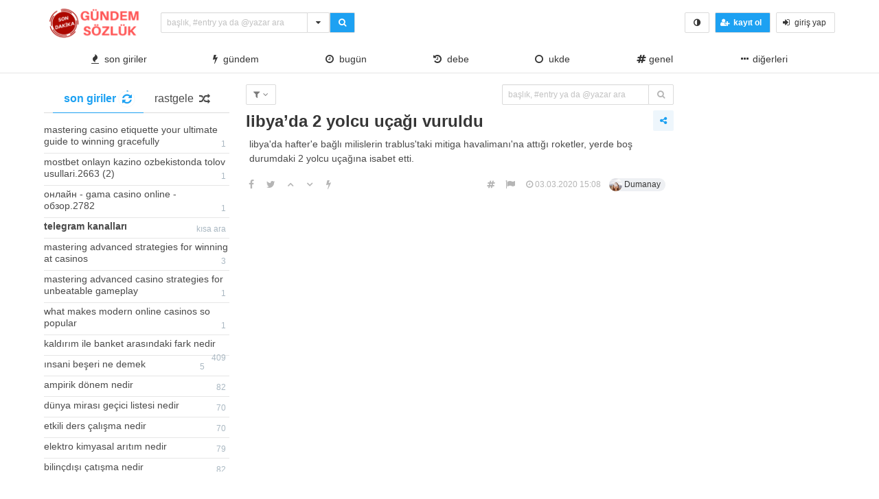

--- FILE ---
content_type: text/html; charset=UTF-8
request_url: https://gundemsozluk.com/libyada-2-yolcu-ucagi-vuruldu/
body_size: 10058
content:
<!DOCTYPE html>
<html lang="tr" class="html-has-fixed">
<head>
  <meta charset="UTF-8">
  <link rel="pingback" href="https://gundemsozluk.com/xmlrpc.php">
  <meta name="viewport" content="width=device-width, initial-scale=1" />
  <link rel="profile" href="https://gmpg.org/xfn/11" />
    <title>libya&#8217;da 2 yolcu uçağı vuruldu &#8211; Gündem Sözlük</title>
<meta name='robots' content='max-image-preview:large' />
<link rel='dns-prefetch' href='//s.w.org' />
<link rel="alternate" type="application/rss+xml" title="Gündem Sözlük &raquo; libya&#8217;da 2 yolcu uçağı vuruldu yorum beslemesi" href="https://gundemsozluk.com/libyada-2-yolcu-ucagi-vuruldu/feed/" />
<link rel='stylesheet' id='wp-block-library-css'  href='https://gundemsozluk.com/wp-includes/css/dist/block-library/style.min.css?ver=5.8.12' type='text/css' media='all' />
<link rel='stylesheet' id='bulma-css'  href='https://gundemsozluk.com/wp-content/themes/hypeinbeunsozluk/bulma.min.css?ver=5.8.12' type='text/css' media='all' />
<link rel='stylesheet' id='anacss-css'  href='https://gundemsozluk.com/wp-content/themes/hypeinbeunsozluk/style.css?ver=5.8.12' type='text/css' media='all' />
<link rel='stylesheet' id='tailwritercss-css'  href='https://gundemsozluk.com/wp-content/themes/hypeinbeunsozluk/ekler/css/tail.writer-white.min.css?ver=5.8.12' type='text/css' media='all' />
<link rel='stylesheet' id='selectize-css'  href='https://gundemsozluk.com/wp-content/themes/hypeinbeunsozluk/ekler/css/slimselect.min.css?ver=5.8.12' type='text/css' media='all' />
<link rel='stylesheet' id='semantic-label5-css'  href='https://gundemsozluk.com/wp-content/themes/hypeinbeunsozluk/ekler/css/lightbox.min.css?ver=5.8.12' type='text/css' media='all' />
<link rel='stylesheet' id='semantic-label6-css'  href='https://gundemsozluk.com/wp-content/themes/hypeinbeunsozluk/ekler/css/hype_pm.css?ver=5.8.12' type='text/css' media='all' />
<link rel='stylesheet' id='iziToasto-css'  href='https://gundemsozluk.com/wp-content/themes/hypeinbeunsozluk/ekler/css/iziToast.min.css?ver=5.8.12' type='text/css' media='all' />
<link rel='stylesheet' id='ikonlar-css'  href='https://gundemsozluk.com/wp-content/themes/hypeinbeunsozluk/ekler/css/font-awesome/css/font-awesome.min.css?ver=5.8.12' type='text/css' media='all' />
<link rel="https://api.w.org/" href="https://gundemsozluk.com/wp-json/" /><link rel="alternate" type="application/json" href="https://gundemsozluk.com/wp-json/wp/v2/posts/823" /><link rel="EditURI" type="application/rsd+xml" title="RSD" href="https://gundemsozluk.com/xmlrpc.php?rsd" />
<link rel="wlwmanifest" type="application/wlwmanifest+xml" href="https://gundemsozluk.com/wp-includes/wlwmanifest.xml" /> 
<meta name="generator" content="WordPress 5.8.12" />
<link rel="canonical" href="https://gundemsozluk.com/libyada-2-yolcu-ucagi-vuruldu/" />
<link rel='shortlink' href='https://gundemsozluk.com/?p=823' />
<link rel="alternate" type="application/json+oembed" href="https://gundemsozluk.com/wp-json/oembed/1.0/embed?url=https%3A%2F%2Fgundemsozluk.com%2Flibyada-2-yolcu-ucagi-vuruldu%2F" />
<link rel="alternate" type="text/xml+oembed" href="https://gundemsozluk.com/wp-json/oembed/1.0/embed?url=https%3A%2F%2Fgundemsozluk.com%2Flibyada-2-yolcu-ucagi-vuruldu%2F&#038;format=xml" />
<link rel="icon" href="https://gundemsozluk.com/wp-content/uploads/2020/02/gundemsozlukicon-150x150.png" sizes="32x32" />
<link rel="icon" href="https://gundemsozluk.com/wp-content/uploads/2020/02/gundemsozlukicon.png" sizes="192x192" />
<link rel="apple-touch-icon" href="https://gundemsozluk.com/wp-content/uploads/2020/02/gundemsozlukicon.png" />
<meta name="msapplication-TileImage" content="https://gundemsozluk.com/wp-content/uploads/2020/02/gundemsozlukicon.png" />
</head>
<body data-rsssl=1 class="is-lowercase is-size-8">
  <header id="top-header">
<nav class="navbar is-fixed-top-desktop has-border-bottom is-nav-wrapped" role="navigation" aria-label="main navigation">
  <div class="pl-6 is-hidden-touch">
  </div>
  <div class="navbar-brand">
      <a href="https://gundemsozluk.com/" class="navbar-item navbar-start--centered" rel="home"><img height="50" width="150" width="150" height="50" src="https://gundemsozluk.com/wp-content/uploads/2020/10/cropped-gumdemslogo-1.png" class="custom-logo" alt="Gündem Sözlük" /></a>  </div>
  <div class="navbar-start">
    <div class="navbar-item">
      <form data-swup-form role="search" action="https://gundemsozluk.com">
        <div class="field has-addons">
          <div class="control is-expanded">
            <div class="dropdown is-block">
            <div class="dropdown-trigger">
            <input aria-haspopup="true" aria-controls="dropdown-menu-fetch" id="keyword" onkeyup="fetch()" class="input is-small mr-6 is-search-bar" name="s" autocomplete="off" type="text" placeholder="başlık, #entry ya da @yazar ara" required>
            </div>
            <div class="dropdown-menu" id="dropdown-menu-fetch" role="menu">
              <div class="dropdown-content" id="datafetch">
              </div>
            </div>
            </div>
          </div>
          <div class="buttons has-addons">
            <div class="dropdown is-right is-hoverable">
              <div class="dropdown-trigger">
          <div class="button is-small" aria-haspopup="true" aria-controls="dropdown-menu-header">
         <i class="fa fa-caret-down" aria-hidden="true"></i>
       </div>
</div>
<div class="dropdown-menu" id="dropdown-menu-header" role="menu">
  <div class="dropdown-content">
    <div class="dropdown-item">
      <div class="control has-icons-left">
        <input class="input is-small mr-6" autocomplete="off" name="aranan_kelime" id="textturu_1" placeholder="aranılan kelime" type="text">
        <span class="icon is-small is-left">
          <i class="fa fa-pencil"></i>
        </span>
      </div>
    </div>
    <div class="dropdown-item">
      <div class="control has-icons-left">
        <input name="yazar_adi" id="textturu" autocomplete="off" placeholder="bir yazar adı" type="text" class="input is-small mr-6">
        <span class="icon is-small is-left">
          <i class="fa fa-user"></i>
        </span>
      </div>
    </div>
<div class="dropdown-item">
  <input name="tarih_1" data-date="" data-date-format="YYYY DD MM" type="date" id="zaman_araligi_1" class="input is-small mr-6">
    </div>
    <div class="dropdown-item has-text-centered is-size-7">
      <i>ile aşağıdaki tarih arasında</i>
      </div>
    <div class="dropdown-item">
      <input name="tarih_2" data-date="" data-date-format="YYYY DD MM" type="date" id="zaman_araligi_2" class="input is-small mr-6">
        </div>
<div class="dropdown-item">
          <div class="control has-icons-left">
            <div class="select is-small is-fullwidth">
              <select name="adv_siralama" id="siralama">
                <option value="alfa">alfabetik</option>
                <option value="yeniden_eskiye">yeniden eskiye</option>
                <option value="eskiden_yeniye">eskiden yeniye</option>
              </select>
              <span class="icon is-small is-left">
  <i class="fa fa-globe"></i>
</span>
            </div>
          </div>
</div>
<div class="dropdown-item">
<div onclick="detayli_arama()" class="button is-small is-bg-blue	has-text-white is-fullwidth">
  <strong>detaylı arama</strong>
</div>
</div>
     </div>
   </div>
</div>
       <button class="button is-bg-blue has-text-white is-small">
         <i class="fa fa-search" aria-hidden="true"></i>
       </button>
          </div>
        </div>
      </form>
    </div>
  </div>
  <div class="navbar-end">
    <div class="navbar-item">
      <div class="buttons is-centered">
        <button class="button is-small is-danger is-outlined is-hidden-desktop" onclick="togglesidebar(this)">
          <i class="fa fa-bolt" aria-hidden="true"></i>
        </button>
          <button class="button is-small" onclick="checkCookie()">
            <i class="fa fa-adjust" aria-hidden="true"></i>
          </button>
                    <button onclick="kayit_formu(this, 'register')" class="button is-small is-bg-blue	has-text-white">
            <span class="icon">
              <i class="fa fa-user-plus" aria-hidden="true"></i>
            </span>
            <strong>kayıt ol</strong>
          </button>
          <button onclick="kayit_formu(this, 'login')" class="button is-small">
            <span class="icon">
              <i class="fa fa-sign-in" aria-hidden="true"></i>
            </span>
            <span>giriş yap</span>
          </button>
              </div>
    </div>
  </div>
  <div class="pr-6 is-hidden-touch">
  </div>
  <div class="level is-hidden-touch has-fullwidth" role="navigation" aria-label="main navigation">
    <div class="pl-6 is-hidden-touch">
    </div>
        <div class="navbar-item"><a class="has-text-dark" onclick="gundemclick()" href="javascript:void(0)"><i class="fa fa-fire" aria-hidden="true"></i>&nbsp; son giriler</a></div>
    <div class="navbar-item"><a class="has-text-dark" onclick="realgundemclick()" href="javascript:void(0)"><i class="fa fa-bolt" aria-hidden="true"></i>&nbsp; gündem</a></div>
    <div class="navbar-item"><a class="has-text-dark" onclick="bugunclick()" href="javascript:void(0)"><i class="fa fa-clock-o" aria-hidden="true"></i>&nbsp; bugün</a></div>
            <div class="navbar-item"><a class="has-text-dark" onclick="debeclick()" href="javascript:void(0)"><i class="fa fa-history" aria-hidden="true"></i>&nbsp; debe</a></div>
            <div class="navbar-item"><a class="has-text-dark" onclick="ukde_sol_load_click()" href="javascript:void(0)"><i class="fa fa-circle-o" aria-hidden="true"></i>&nbsp; ukde</a></div>
        <div class='navbar-item'><a class='has-text-dark' onclick='katloadF(this)'
         data-category-id='1' data-category-name='Genel' href='javascript:void(0)'><i class="fa fa-hashtag" aria-hidden="true"></i>
        Genel</a></div><div class="dropdown is-hoverable is-right">
        <div class="dropdown-trigger is-flex">
        <div class="navbar-item" onclick="diger_acc_load()" aria-haspopup="true" aria-controls="dropdown-menu">
        <a class="has-text-dark">
        <span class="icon">
    <i class="fa fa-ellipsis-h" aria-hidden="true"></i>
    </span>
      diğerleri</a>
    </div></div>
    <div class="dropdown-menu" id="dropdown-menu" role="menu">
  <div class="dropdown-content"><a class='dropdown-item has-text-dark' onclick='katloadF(this)' data-category-id='3' data-category-name='Sinema' href='javascript:void(0)'><i class="fa fa-hashtag" aria-hidden="true"></i>
					 Sinema</a><a class='dropdown-item has-text-dark' onclick='katloadF(this)' data-category-id='7' data-category-name='Sıcak Fırsatlar' href='javascript:void(0)'><i class="fa fa-hashtag" aria-hidden="true"></i>
					 Sıcak Fırsatlar</a><a class='dropdown-item has-text-dark' onclick='katloadF(this)' data-category-id='8' data-category-name='Haber' href='javascript:void(0)'><i class="fa fa-hashtag" aria-hidden="true"></i>
					 Haber</a><a class='dropdown-item has-text-dark' onclick='katloadF(this)' data-category-id='9' data-category-name='Sağlık' href='javascript:void(0)'><i class="fa fa-hashtag" aria-hidden="true"></i>
					 Sağlık</a><a class='dropdown-item has-text-dark' onclick='katloadF(this)' data-category-id='10' data-category-name='Teknoloji' href='javascript:void(0)'><i class="fa fa-hashtag" aria-hidden="true"></i>
					 Teknoloji</a><a class='dropdown-item has-text-dark' onclick='katloadF(this)' data-category-id='12' data-category-name='Ekonomi' href='javascript:void(0)'><i class="fa fa-hashtag" aria-hidden="true"></i>
					 Ekonomi</a><a class='dropdown-item has-text-dark' onclick='katloadF(this)' data-category-id='13' data-category-name='Spor' href='javascript:void(0)'><i class="fa fa-hashtag" aria-hidden="true"></i>
					 Spor</a><a class='dropdown-item has-text-dark' onclick='katloadF(this)' data-category-id='15' data-category-name='Siyaset' href='javascript:void(0)'><i class="fa fa-hashtag" aria-hidden="true"></i>
					 Siyaset</a><a class='dropdown-item has-text-dark' onclick='katloadF(this)' data-category-id='16' data-category-name='dunya' href='javascript:void(0)'><i class="fa fa-hashtag" aria-hidden="true"></i>
					 dunya</a><a class='dropdown-item has-text-dark' onclick='katloadF(this)' data-category-id='29' data-category-name='Eğitim' href='javascript:void(0)'><i class="fa fa-hashtag" aria-hidden="true"></i>
					 Eğitim</a><a class='dropdown-item has-text-dark' onclick='katloadF(this)' data-category-id='1037' data-category-name='1' href='javascript:void(0)'><i class="fa fa-hashtag" aria-hidden="true"></i>
					 1</a><a class='dropdown-item has-text-dark' onclick='katloadF(this)' data-category-id='1038' data-category-name='Sex' href='javascript:void(0)'><i class="fa fa-hashtag" aria-hidden="true"></i>
					 Sex</a><a class='dropdown-item has-text-dark' onclick='katloadF(this)' data-category-id='1039' data-category-name='Uncategorized' href='javascript:void(0)'><i class="fa fa-hashtag" aria-hidden="true"></i>
					 Uncategorized</a><a class='dropdown-item has-text-dark' onclick='katloadF(this)' data-category-id='1040' data-category-name='10' href='javascript:void(0)'><i class="fa fa-hashtag" aria-hidden="true"></i>
					 10</a><a class='dropdown-item has-text-dark' onclick='katloadF(this)' data-category-id='1041' data-category-name='a16z generative ai' href='javascript:void(0)'><i class="fa fa-hashtag" aria-hidden="true"></i>
					 a16z generative ai</a><a class='dropdown-item has-text-dark' onclick='katloadF(this)' data-category-id='1042' data-category-name='11' href='javascript:void(0)'><i class="fa fa-hashtag" aria-hidden="true"></i>
					 11</a><a class='dropdown-item has-text-dark' onclick='katloadF(this)' data-category-id='1043' data-category-name='6' href='javascript:void(0)'><i class="fa fa-hashtag" aria-hidden="true"></i>
					 6</a><a class='dropdown-item has-text-dark' onclick='katloadF(this)' data-category-id='1044' data-category-name='IGAMING' href='javascript:void(0)'><i class="fa fa-hashtag" aria-hidden="true"></i>
					 IGAMING</a><a class='dropdown-item has-text-dark' onclick='katloadF(this)' data-category-id='1045' data-category-name='! Без рубрики' href='javascript:void(0)'><i class="fa fa-hashtag" aria-hidden="true"></i>
					 ! Без рубрики</a><a class='dropdown-item has-text-dark' onclick='katloadF(this)' data-category-id='1046' data-category-name='test' href='javascript:void(0)'><i class="fa fa-hashtag" aria-hidden="true"></i>
					 test</a><a class='dropdown-item has-text-dark' onclick='katloadF(this)' data-category-id='1047' data-category-name='NEW' href='javascript:void(0)'><i class="fa fa-hashtag" aria-hidden="true"></i>
					 NEW</a><a class='dropdown-item has-text-dark' onclick='katloadF(this)' data-category-id='1048' data-category-name='Public' href='javascript:void(0)'><i class="fa fa-hashtag" aria-hidden="true"></i>
					 Public</a><a class='dropdown-item has-text-dark' onclick='katloadF(this)' data-category-id='1049' data-category-name='giochi1' href='javascript:void(0)'><i class="fa fa-hashtag" aria-hidden="true"></i>
					 giochi1</a><a class='dropdown-item has-text-dark' onclick='katloadF(this)' data-category-id='1050' data-category-name='a16z generative ai 1' href='javascript:void(0)'><i class="fa fa-hashtag" aria-hidden="true"></i>
					 a16z generative ai 1</a><a class='dropdown-item has-text-dark' onclick='katloadF(this)' data-category-id='1051' data-category-name='showbet 8400' href='javascript:void(0)'><i class="fa fa-hashtag" aria-hidden="true"></i>
					 showbet 8400</a><a class='dropdown-item has-text-dark' onclick='katloadF(this)' data-category-id='1052' data-category-name='3' href='javascript:void(0)'><i class="fa fa-hashtag" aria-hidden="true"></i>
					 3</a><a class='dropdown-item has-text-dark' onclick='katloadF(this)' data-category-id='1053' data-category-name='dec_bh_common' href='javascript:void(0)'><i class="fa fa-hashtag" aria-hidden="true"></i>
					 dec_bh_common</a><a class='dropdown-item has-text-dark' onclick='katloadF(this)' data-category-id='1054' data-category-name='How-To' href='javascript:void(0)'><i class="fa fa-hashtag" aria-hidden="true"></i>
					 How-To</a><a class='dropdown-item has-text-dark' onclick='katloadF(this)' data-category-id='1055' data-category-name='News' href='javascript:void(0)'><i class="fa fa-hashtag" aria-hidden="true"></i>
					 News</a><a class='dropdown-item has-text-dark' onclick='katloadF(this)' data-category-id='1056' data-category-name='44' href='javascript:void(0)'><i class="fa fa-hashtag" aria-hidden="true"></i>
					 44</a><a class='dropdown-item has-text-dark' onclick='katloadF(this)' data-category-id='1057' data-category-name='Vietnam Casino1' href='javascript:void(0)'><i class="fa fa-hashtag" aria-hidden="true"></i>
					 Vietnam Casino1</a><a class='dropdown-item has-text-dark' onclick='katloadF(this)' data-category-id='1058' data-category-name='nov_hitech-advisor.com_upd' href='javascript:void(0)'><i class="fa fa-hashtag" aria-hidden="true"></i>
					 nov_hitech-advisor.com_upd</a><a class='dropdown-item has-text-dark' onclick='katloadF(this)' data-category-id='1059' data-category-name='Vietnam Casino2' href='javascript:void(0)'><i class="fa fa-hashtag" aria-hidden="true"></i>
					 Vietnam Casino2</a><a class='dropdown-item has-text-dark' onclick='katloadF(this)' data-category-id='1060' data-category-name='dec_pb_common' href='javascript:void(0)'><i class="fa fa-hashtag" aria-hidden="true"></i>
					 dec_pb_common</a><a class='dropdown-item has-text-dark' onclick='katloadF(this)' data-category-id='1061' data-category-name='pinup-kazino-kz.top' href='javascript:void(0)'><i class="fa fa-hashtag" aria-hidden="true"></i>
					 pinup-kazino-kz.top</a><a class='dropdown-item has-text-dark' onclick='katloadF(this)' data-category-id='1062' data-category-name='bahis' href='javascript:void(0)'><i class="fa fa-hashtag" aria-hidden="true"></i>
					 bahis</a><a class='dropdown-item has-text-dark' onclick='katloadF(this)' data-category-id='1063' data-category-name='OM' href='javascript:void(0)'><i class="fa fa-hashtag" aria-hidden="true"></i>
					 OM</a><a class='dropdown-item has-text-dark' onclick='katloadF(this)' data-category-id='1064' data-category-name='jan1' href='javascript:void(0)'><i class="fa fa-hashtag" aria-hidden="true"></i>
					 jan1</a><a class='dropdown-item has-text-dark' onclick='katloadF(this)' data-category-id='1065' data-category-name='OM cc' href='javascript:void(0)'><i class="fa fa-hashtag" aria-hidden="true"></i>
					 OM cc</a><a class='dropdown-item has-text-dark' onclick='katloadF(this)' data-category-id='1066' data-category-name='CH' href='javascript:void(0)'><i class="fa fa-hashtag" aria-hidden="true"></i>
					 CH</a><a class='dropdown-item has-text-dark' onclick='katloadF(this)' data-category-id='1067' data-category-name='EC' href='javascript:void(0)'><i class="fa fa-hashtag" aria-hidden="true"></i>
					 EC</a><a class='dropdown-item has-text-dark' onclick='katloadF(this)' data-category-id='1068' data-category-name='CIB' href='javascript:void(0)'><i class="fa fa-hashtag" aria-hidden="true"></i>
					 CIB</a><a class='dropdown-item has-text-dark' onclick='katloadF(this)' data-category-id='1069' data-category-name='melhores-4' href='javascript:void(0)'><i class="fa fa-hashtag" aria-hidden="true"></i>
					 melhores-4</a><a class='dropdown-item has-text-dark' onclick='katloadF(this)' data-category-id='1070' data-category-name='Текста' href='javascript:void(0)'><i class="fa fa-hashtag" aria-hidden="true"></i>
					 Текста</a><a class='dropdown-item has-text-dark' onclick='katloadF(this)' data-category-id='1072' data-category-name='pinup-kazino-login.top' href='javascript:void(0)'><i class="fa fa-hashtag" aria-hidden="true"></i>
					 pinup-kazino-login.top</a><a class='dropdown-item has-text-dark' onclick='katloadF(this)' data-category-id='1073' data-category-name='jan2' href='javascript:void(0)'><i class="fa fa-hashtag" aria-hidden="true"></i>
					 jan2</a><a class='dropdown-item has-text-dark' onclick='katloadF(this)' data-category-id='1074' data-category-name='pinup-official-kz.top 3' href='javascript:void(0)'><i class="fa fa-hashtag" aria-hidden="true"></i>
					 pinup-official-kz.top 3</a><a class='dropdown-item has-text-dark' onclick='katloadF(this)' data-category-id='1076' data-category-name='schlemmer-galerie.de_20260113_061003' href='javascript:void(0)'><i class="fa fa-hashtag" aria-hidden="true"></i>
					 schlemmer-galerie.de_20260113_061003</a><a class='dropdown-item has-text-dark' onclick='katloadF(this)' data-category-id='1077' data-category-name='Pin-up KZ' href='javascript:void(0)'><i class="fa fa-hashtag" aria-hidden="true"></i>
					 Pin-up KZ</a><a class='dropdown-item has-text-dark' onclick='katloadF(this)' data-category-id='1078' data-category-name='BT prod 5715' href='javascript:void(0)'><i class="fa fa-hashtag" aria-hidden="true"></i>
					 BT prod 5715</a><a class='dropdown-item has-text-dark' onclick='katloadF(this)' data-category-id='1079' data-category-name='bahistasal nov 6028' href='javascript:void(0)'><i class="fa fa-hashtag" aria-hidden="true"></i>
					 bahistasal nov 6028</a><a class='dropdown-item has-text-dark' onclick='katloadF(this)' data-category-id='1081' data-category-name='gokspel' href='javascript:void(0)'><i class="fa fa-hashtag" aria-hidden="true"></i>
					 gokspel</a><a class='dropdown-item has-text-dark' onclick='katloadF(this)' data-category-id='1082' data-category-name='4' href='javascript:void(0)'><i class="fa fa-hashtag" aria-hidden="true"></i>
					 4</a><a class='dropdown-item has-text-dark' onclick='katloadF(this)' data-category-id='1084' data-category-name='5' href='javascript:void(0)'><i class="fa fa-hashtag" aria-hidden="true"></i>
					 5</a><a class='dropdown-item has-text-dark' onclick='katloadF(this)' data-category-id='1085' data-category-name='pinup-cazino-kz.top' href='javascript:void(0)'><i class="fa fa-hashtag" aria-hidden="true"></i>
					 pinup-cazino-kz.top</a><a class='dropdown-item has-text-dark' onclick='katloadF(this)' data-category-id='1086' data-category-name='spille' href='javascript:void(0)'><i class="fa fa-hashtag" aria-hidden="true"></i>
					 spille</a><a class='dropdown-item has-text-dark' onclick='katloadF(this)' data-category-id='1087' data-category-name='google bard ai launch date 1' href='javascript:void(0)'><i class="fa fa-hashtag" aria-hidden="true"></i>
					 google bard ai launch date 1</a><a class='dropdown-item has-text-dark' onclick='katloadF(this)' data-category-id='1088' data-category-name='Games' href='javascript:void(0)'><i class="fa fa-hashtag" aria-hidden="true"></i>
					 Games</a><a class='dropdown-item has-text-dark' onclick='katloadF(this)' data-category-id='1090' data-category-name='Pin-up KZ #5' href='javascript:void(0)'><i class="fa fa-hashtag" aria-hidden="true"></i>
					 Pin-up KZ #5</a><a class='dropdown-item has-text-dark' onclick='katloadF(this)' data-category-id='1091' data-category-name='Mostbet' href='javascript:void(0)'><i class="fa fa-hashtag" aria-hidden="true"></i>
					 Mostbet</a><a class='dropdown-item has-text-dark' onclick='katloadF(this)' data-category-id='1092' data-category-name='Mostbet #1' href='javascript:void(0)'><i class="fa fa-hashtag" aria-hidden="true"></i>
					 Mostbet #1</a><a class='dropdown-item has-text-dark' onclick='katloadF(this)' data-category-id='1093' data-category-name='jeu' href='javascript:void(0)'><i class="fa fa-hashtag" aria-hidden="true"></i>
					 jeu</a><a class='dropdown-item has-text-dark' onclick='katloadF(this)' data-category-id='1094' data-category-name='pinup-cazino-login.top' href='javascript:void(0)'><i class="fa fa-hashtag" aria-hidden="true"></i>
					 pinup-cazino-login.top</a><a class='dropdown-item has-text-dark' onclick='katloadF(this)' data-category-id='1095' data-category-name='pinup-downloads.top' href='javascript:void(0)'><i class="fa fa-hashtag" aria-hidden="true"></i>
					 pinup-downloads.top</a><a class='dropdown-item has-text-dark' onclick='katloadF(this)' data-category-id='1096' data-category-name='game' href='javascript:void(0)'><i class="fa fa-hashtag" aria-hidden="true"></i>
					 game</a><a class='dropdown-item has-text-dark' onclick='katloadF(this)' data-category-id='1098' data-category-name='Post' href='javascript:void(0)'><i class="fa fa-hashtag" aria-hidden="true"></i>
					 Post</a><a class='dropdown-item has-text-dark' onclick='katloadF(this)' data-category-id='1099' data-category-name='pinup-kazakhstan-kk.top' href='javascript:void(0)'><i class="fa fa-hashtag" aria-hidden="true"></i>
					 pinup-kazakhstan-kk.top</a><a class='dropdown-item has-text-dark' onclick='katloadF(this)' data-category-id='1100' data-category-name='pinup-kz-officiall.top' href='javascript:void(0)'><i class="fa fa-hashtag" aria-hidden="true"></i>
					 pinup-kz-officiall.top</a><a class='dropdown-item has-text-dark' onclick='katloadF(this)' data-category-id='1101' data-category-name='pinup-zerkalo2026.top' href='javascript:void(0)'><i class="fa fa-hashtag" aria-hidden="true"></i>
					 pinup-zerkalo2026.top</a><a class='dropdown-item has-text-dark' onclick='katloadF(this)' data-category-id='1102' data-category-name='pinco-casino-downloads.top' href='javascript:void(0)'><i class="fa fa-hashtag" aria-hidden="true"></i>
					 pinco-casino-downloads.top</a><a class='dropdown-item has-text-dark' onclick='katloadF(this)' data-category-id='1104' data-category-name='pinco-cazino-login.top (second pack)' href='javascript:void(0)'><i class="fa fa-hashtag" aria-hidden="true"></i>
					 pinco-cazino-login.top (second pack)</a><a class='dropdown-item has-text-dark' onclick='katloadF(this)' data-category-id='1105' data-category-name='pinco-casino-kz2026.top' href='javascript:void(0)'><i class="fa fa-hashtag" aria-hidden="true"></i>
					 pinco-casino-kz2026.top</a><a class='dropdown-item has-text-dark' onclick='katloadF(this)' data-category-id='1108' data-category-name='jan4' href='javascript:void(0)'><i class="fa fa-hashtag" aria-hidden="true"></i>
					 jan4</a><a class='dropdown-item has-text-dark' onclick='katloadF(this)' data-category-id='1109' data-category-name='dec_bh_luxstudiousa.com' href='javascript:void(0)'><i class="fa fa-hashtag" aria-hidden="true"></i>
					 dec_bh_luxstudiousa.com</a><a class='dropdown-item has-text-dark' onclick='katloadF(this)' data-category-id='1110' data-category-name='Spiele' href='javascript:void(0)'><i class="fa fa-hashtag" aria-hidden="true"></i>
					 Spiele</a><a class='dropdown-item has-text-dark' onclick='katloadF(this)' data-category-id='1111' data-category-name='APK' href='javascript:void(0)'><i class="fa fa-hashtag" aria-hidden="true"></i>
					 APK</a><a class='dropdown-item has-text-dark' onclick='katloadF(this)' data-category-id='1112' data-category-name='jan6' href='javascript:void(0)'><i class="fa fa-hashtag" aria-hidden="true"></i>
					 jan6</a><a class='dropdown-item has-text-dark' onclick='katloadF(this)' data-category-id='1116' data-category-name='Eurobets Casino' href='javascript:void(0)'><i class="fa fa-hashtag" aria-hidden="true"></i>
					 Eurobets Casino</a><a class='dropdown-item has-text-dark' onclick='katloadF(this)' data-category-id='1118' data-category-name='www.blondis.it_5000' href='javascript:void(0)'><i class="fa fa-hashtag" aria-hidden="true"></i>
					 www.blondis.it_5000</a><a class='dropdown-item has-text-dark' onclick='katloadF(this)' data-category-id='1119' data-category-name='pinco-casino-official2026.top' href='javascript:void(0)'><i class="fa fa-hashtag" aria-hidden="true"></i>
					 pinco-casino-official2026.top</a><a class='dropdown-item has-text-dark' onclick='katloadF(this)' data-category-id='1120' data-category-name='pinup-aviator2026.top' href='javascript:void(0)'><i class="fa fa-hashtag" aria-hidden="true"></i>
					 pinup-aviator2026.top</a><a class='dropdown-item has-text-dark' onclick='katloadF(this)' data-category-id='1121' data-category-name='19' href='javascript:void(0)'><i class="fa fa-hashtag" aria-hidden="true"></i>
					 19</a><a class='dropdown-item has-text-dark' onclick='katloadF(this)' data-category-id='1122' data-category-name='pinco-casino-zerkalo2026.top' href='javascript:void(0)'><i class="fa fa-hashtag" aria-hidden="true"></i>
					 pinco-casino-zerkalo2026.top</a><a class='dropdown-item has-text-dark' onclick='katloadF(this)' data-category-id='1123' data-category-name='Casinoly Payment Methods' href='javascript:void(0)'><i class="fa fa-hashtag" aria-hidden="true"></i>
					 Casinoly Payment Methods</a><a class='dropdown-item has-text-dark' onclick='katloadF(this)' data-category-id='1125' data-category-name='spile' href='javascript:void(0)'><i class="fa fa-hashtag" aria-hidden="true"></i>
					 spile</a><a class='dropdown-item has-text-dark' onclick='katloadF(this)' data-category-id='1126' data-category-name='spielen' href='javascript:void(0)'><i class="fa fa-hashtag" aria-hidden="true"></i>
					 spielen</a><a class='dropdown-item has-text-dark' onclick='katloadF(this)' data-category-id='1127' data-category-name='pinco-cazino-aviator.top' href='javascript:void(0)'><i class="fa fa-hashtag" aria-hidden="true"></i>
					 pinco-cazino-aviator.top</a><a class='dropdown-item has-text-dark' onclick='katloadF(this)' data-category-id='1128' data-category-name='bt prod' href='javascript:void(0)'><i class="fa fa-hashtag" aria-hidden="true"></i>
					 bt prod</a><a class='dropdown-item has-text-dark' onclick='katloadF(this)' data-category-id='1129' data-category-name='1870 links Mix Casino (RU)' href='javascript:void(0)'><i class="fa fa-hashtag" aria-hidden="true"></i>
					 1870 links Mix Casino (RU)</a><a class='dropdown-item has-text-dark' onclick='katloadF(this)' data-category-id='1130' data-category-name='Uncrossable Rush Jouer' href='javascript:void(0)'><i class="fa fa-hashtag" aria-hidden="true"></i>
					 Uncrossable Rush Jouer</a><a class='dropdown-item has-text-dark' onclick='katloadF(this)' data-category-id='1131' data-category-name='dec_bh_main' href='javascript:void(0)'><i class="fa fa-hashtag" aria-hidden="true"></i>
					 dec_bh_main</a><a class='dropdown-item has-text-dark' onclick='katloadF(this)' data-category-id='1132' data-category-name='Grandpashabet' href='javascript:void(0)'><i class="fa fa-hashtag" aria-hidden="true"></i>
					 Grandpashabet</a></div>
  </div>
</div>    <div class="pr-6 is-hidden-touch">
    </div>
  </div>
</nav>
</header>
<main class="section main pt-4">
  <div class="container">
    <div class="columns">
<div class="column is-one-quarter is-hidden-touch-normal has-sidebar-fixed" id="solframe">

      <div class="buttons has-addons is-centered is-hidden-desktop mb-0">
        <p class="control">
          <button onclick="bugunclick()" class="button is-small">
            <span class="icon is-small">
              <i class="fa fa-clock-o"></i>
            </span>
          </button>
        </p>
          <button onclick="gundemclick()" class="button is-small">
            <span class="icon is-small">
              <i class="fa fa-fire"></i>
            </span>
          </button>
          <button class="button is-small" onclick="mobile_kat_load()">
            <span class="icon is-small">
              <i class="fa fa-hashtag"></i>
            </span>
          </button>
          <button onclick="realgundemclick()" class="button is-small">
            <span class="icon is-small">
              <i class="fa fa-bolt"></i>
            </span>
          </button>
                            <button onclick="debeclick()" class="button is-small">
            <span class="icon is-small has-text-danger">
              <i class="fa fa-heart"></i>
            </span>
          </button>
                          <button onclick="ukde_sol_load_click()" class="button is-small">
            <span class="icon is-bolt">
              <i class="fa fa-circle-o"></i>
            </span>
          </button>
              </div>
	<div id="sol-load">
    
      <div class="tabs is-centered mb-3">
        <ul>
        <li class="is-active" onclick="gundemclick()"><a>
        <span><strong>son giriler</strong></span>
        <span class="icon is-small"><i class="fa fa-refresh" aria-hidden="true">
        </i>
        <i id="loader"></i>
        </span>
        </a>
        </li>
          <li onclick="random_click()"><a>
          <span>rastgele</span>
          <span class="icon is-small"><i class="fa fa-random" aria-hidden="true">
          </i>
          </span>
          </a></li>
        </ul>
      </div>
<aside class="menu"><ul class="menu-list"><li class='has-border-bottom'><a class='pr-0 pl-0 pt-1 pb-2 is-size-8' href='https://gundemsozluk.com/mastering-casino-etiquette-your-ultimate-guide-to/' title='Mastering casino etiquette your ultimate guide to winning gracefully'>Mastering casino etiquette your ultimate guide to winning gracefully<span class='badge'>1</span></a></li><li class='has-border-bottom'><a class='pr-0 pl-0 pt-1 pb-2 is-size-8' href='https://gundemsozluk.com/mostbet-onlayn-kazino-ozbekistonda-tolov-usullari-283/' title='Mostbet onlayn kazino Ozbekistonda tolov usullari.2663 (2)'>Mostbet onlayn kazino Ozbekistonda tolov usullari.2663 (2)<span class='badge'>1</span></a></li><li class='has-border-bottom'><a class='pr-0 pl-0 pt-1 pb-2 is-size-8' href='https://gundemsozluk.com/onlajn-gama-casino-online-obzor-2782/' title='онлайн - Gama Casino Online - обзор.2782'>онлайн - Gama Casino Online - обзор.2782<span class='badge'>1</span></a></li><li class='has-border-bottom'><a class='pr-0 pl-0 pt-1 pb-2 is-size-8' href='https://gundemsozluk.com/telegram-kanallari' title='Telegram Kanalları'><b>Telegram Kanalları</b><span class='badge'>kısa ara</span></a></li><li class='has-border-bottom'><a class='pr-0 pl-0 pt-1 pb-2 is-size-8' href='https://gundemsozluk.com/mastering-advanced-strategies-for-winning-at-2/' title='Mastering advanced strategies for winning at casinos'>Mastering advanced strategies for winning at casinos<span class='badge'>3</span></a></li><li class='has-border-bottom'><a class='pr-0 pl-0 pt-1 pb-2 is-size-8' href='https://gundemsozluk.com/mastering-advanced-casino-strategies-for/' title='Mastering advanced casino strategies for unbeatable gameplay'>Mastering advanced casino strategies for unbeatable gameplay<span class='badge'>1</span></a></li><li class='has-border-bottom'><a class='pr-0 pl-0 pt-1 pb-2 is-size-8' href='https://gundemsozluk.com/what-makes-modern-online-casinos-so-popular-1720/' title='What Makes Modern Online Casinos So Popular'>What Makes Modern Online Casinos So Popular<span class='badge'>1</span></a></li><li class='has-border-bottom'><a class='pr-0 pl-0 pt-1 pb-2 is-size-8' href='https://gundemsozluk.com/kaldirim-ile-banket-arasindaki-fark-nedir/' title='Kaldırım ile banket arasındaki fark nedir'>Kaldırım ile banket arasındaki fark nedir<span class='badge'>409</span></a></li><li class='has-border-bottom'><a class='pr-0 pl-0 pt-1 pb-2 is-size-8' href='https://gundemsozluk.com/insani-beseri-ne-demek/' title='Insani beşeri ne demek'>Insani beşeri ne demek<span class='badge'>5</span></a></li><li class='has-border-bottom'><a class='pr-0 pl-0 pt-1 pb-2 is-size-8' href='https://gundemsozluk.com/ampirik-donem-nedir/' title='Ampirik dönem nedir'>Ampirik dönem nedir<span class='badge'>82</span></a></li><li class='has-border-bottom'><a class='pr-0 pl-0 pt-1 pb-2 is-size-8' href='https://gundemsozluk.com/dunya-mirasi-gecici-listesi-nedir/' title='Dünya Mirası Geçici Listesi Nedir'>Dünya Mirası Geçici Listesi Nedir<span class='badge'>70</span></a></li><li class='has-border-bottom'><a class='pr-0 pl-0 pt-1 pb-2 is-size-8' href='https://gundemsozluk.com/etkili-ders-calisma-nedir/' title='Etkili ders çalışma nedir'>Etkili ders çalışma nedir<span class='badge'>70</span></a></li><li class='has-border-bottom'><a class='pr-0 pl-0 pt-1 pb-2 is-size-8' href='https://gundemsozluk.com/elektro-kimyasal-aritim-nedir/' title='Elektro kimyasal arıtım nedir'>Elektro kimyasal arıtım nedir<span class='badge'>79</span></a></li><li class='has-border-bottom'><a class='pr-0 pl-0 pt-1 pb-2 is-size-8' href='https://gundemsozluk.com/bilincdisi-catisma-nedir/' title='Bilinçdışı çatışma nedir'>Bilinçdışı çatışma nedir<span class='badge'>82</span></a></li><li class='has-border-bottom'><a class='pr-0 pl-0 pt-1 pb-2 is-size-8' href='https://gundemsozluk.com/isyeri-ismi-secerken-nelere-dikkat-edilmeli/' title='Işyeri ismi seçerken nelere dikkat edilmeli?'>Işyeri ismi seçerken nelere dikkat edilmeli?<span class='badge'>82</span></a></li><li class='has-border-bottom'><a class='pr-0 pl-0 pt-1 pb-2 is-size-8' href='https://gundemsozluk.com/dunyadaki-ilk-ulkenin-adi-nedir/' title='Dünyadaki ilk ülkenin adı nedir'>Dünyadaki ilk ülkenin adı nedir<span class='badge'>72</span></a></li><li class='has-border-bottom'><a class='pr-0 pl-0 pt-1 pb-2 is-size-8' href='https://gundemsozluk.com/balzamik-sirke-ile-normal-sirke-arasindaki-fark-nedir/' title='Balzamik sirke ile normal sirke arasındaki fark nedir'>Balzamik sirke ile normal sirke arasındaki fark nedir<span class='badge'>2</span></a></li><li class='has-border-bottom'><a class='pr-0 pl-0 pt-1 pb-2 is-size-8' href='https://gundemsozluk.com/alfa-beta-ve-gama-isinlari-nedir/' title='Alfa beta ve gama ışınları nedir'>Alfa beta ve gama ışınları nedir<span class='badge'>4</span></a></li><li class='has-border-bottom'><a class='pr-0 pl-0 pt-1 pb-2 is-size-8' href='https://gundemsozluk.com/akumulator-sistem-nedir/' title='Akümülatör sistem nedir'>Akümülatör sistem nedir<span class='badge'>3</span></a></li><li class='has-border-bottom'><a class='pr-0 pl-0 pt-1 pb-2 is-size-8' href='https://gundemsozluk.com/budizm-in-en-belirgin-ozelligi-nedir/' title='Budizm in en belirgin özelliği nedir'>Budizm in en belirgin özelliği nedir<span class='badge'>2</span></a></li><li class='has-border-bottom'><a class='pr-0 pl-0 pt-1 pb-2 is-size-8' href='https://gundemsozluk.com/game-of-thrones-dizisine-alternatif-son/' title='Game of thrones dizisine alternatif son'>Game of thrones dizisine alternatif son<span class='badge'>2</span></a></li></ul></aside>
      <button onclick="gundemNav(this)" value="2" class="button is-small is-bg-blue has-text-white is-fullwidth mt-3">
        <span class="icon">
          <i class="fa fa-book" aria-hidden="true"></i>
        </span>
        <strong>fazlasını yükle</strong>
      </button>
            	</div>

</div>
<div class="column" id="hype_swup">
          <div class="level is-mobile mb-2">
    <div class="level-left">
      <div class="dropdown is-hoverable level-item">
        <div class="dropdown-trigger">
          <button class="button is-small has-text-grey" aria-haspopup="true" aria-controls="dropdown-menu4">
            <span class="icon is-small">
              <i class="fa fa-filter" aria-hidden="true"></i>
            </span>
            <span><sıralama</span>
            <span class="icon is-small">
              <i class="fa fa-angle-down" aria-hidden="true"></i>
            </span>
          </button>
        </div>
        <div class="dropdown-menu" id="dropdown-menu4" role="menu">
          <div class="dropdown-content">
            <a class="dropdown-item has-text-grey" href="https://gundemsozluk.com/libyada-2-yolcu-ucagi-vuruldu/"><span class="icon is-small"><i class="fa fa-globe" aria-hidden="true"></i></span><span> normal sıralama</span></a>
            <a class="dropdown-item has-text-grey" href="https://gundemsozluk.com/libyada-2-yolcu-ucagi-vuruldu/?filtre=bugun"><span class="icon is-small"><i class="fa fa-clock-o" aria-hidden="true"></i></span><span> bugün girilenler</span></a>
            <a class="dropdown-item has-text-grey" href="https://gundemsozluk.com/libyada-2-yolcu-ucagi-vuruldu/?filtre=azalan"><span class="icon is-small"><i class="fa fa-sort-amount-desc"></i></span><span> yeniden eskiye</span></a>
            <a class="dropdown-item has-text-grey" href="https://gundemsozluk.com/libyada-2-yolcu-ucagi-vuruldu/?filtre=eniyiler"><span class="icon is-small"><i class="fa fa-chevron-up"></i></span><span> en beğenilenler</span></a>
            <a class="dropdown-item has-text-grey" href="https://gundemsozluk.com/libyada-2-yolcu-ucagi-vuruldu/?filtre=enkotuler"><span class="icon is-small"><i class="fa fa-chevron-down"></i></span><span> en beğenilmeyenler</span></a>
            <a class="dropdown-item has-text-grey" href="https://gundemsozluk.com/libyada-2-yolcu-ucagi-vuruldu/?filtre=medya"><span class="icon is-small"><i class="fa fa-picture-o"></i></span><span> başlıktaki görseller</span></a>
          </div>
        </div>
      </div>
                      </div>
    <div class="is-hidden-touch">
    <div class="level-right">
        <form data-swup-form action="" method="post" role="form">
          <div class="field has-addons">
            <div class="control is-expanded">
              <input class="input is-small mr-6" name="aranan" autocomplete="off" type="text" placeholder="başlık, #entry ya da @yazar ara" required>
            </div>
            <div class="buttons has-addons">
         <button class="button has-text-grey-light is-small" value="evet">
           <i class="fa fa-search" aria-hidden="true"></i>
         </button>
            </div>
          </div>
        </form>
  </div>
</div>
</div>
<div class="is-hidden-desktop mb-3 mt-0">
  <form data-swup-form action="" method="post" role="form">
    <div class="field has-addons">
      <div class="control is-expanded">
        <input class="input is-small mr-6" name="aranan" autocomplete="off" type="text" placeholder="başlık, #entry ya da @yazar ara" required>
      </div>
      <div class="buttons has-addons">
   <button class="button has-text-grey-light is-small" value="evet">
     <i class="fa fa-search" aria-hidden="true"></i>
   </button>
      </div>
    </div>
  </form>
</div>
  <!-- başlık ve sosyal paylaşım -->
  <div class="level is-mobile mb-1">
    <div class="level-left">

      <h1 class="title is-4 level-item"><a class="has-text-dark" href="https://gundemsozluk.com/libyada-2-yolcu-ucagi-vuruldu/">libya&#8217;da 2 yolcu uçağı vuruldu</a></h1>

          </div>
    <div class="level-right">
      <div class="dropdown is-hoverable is-right">
        <div class="dropdown-trigger">
          <button class="button is-small is-info is-light level-item" aria-haspopup="true" aria-controls="dropdown-menu6">
            <span class="icon is-small">
              <i class="fa fa-share-alt" aria-hidden="true"></i>
            </span>
          </button>
        </div>
        <div class="dropdown-menu" id="dropdown-menu6" role="menu">
          <div class="dropdown-content">
              <a class="dropdown-item" rel="noopener" rel="noreferrer" rel="nofollow" href="https://www.facebook.com/sharer.php?u=https://gundemsozluk.com/libyada-2-yolcu-ucagi-vuruldu/" target="_blank">
                <i class="fa fa-facebook"></i> facebook
              </a>
              <a class="dropdown-item" rel="noopener" rel="noreferrer" rel="nofollow" href="https://twitter.com/share?text=libya&#8217;da 2 yolcu uçağı vuruldu&url=https://gundemsozluk.com/libyada-2-yolcu-ucagi-vuruldu/" target="_blank">
                <i class="fa fa-twitter"></i> twitter
              </a>
              <a class="dropdown-item" rel="noopener" rel="noreferrer" rel="nofollow" href="https://api.whatsapp.com/send?text=https://gundemsozluk.com/libyada-2-yolcu-ucagi-vuruldu/" data-action="share/whatsapp/share" target="_blank">
                <i class="fa fa-twitter"></i> whatsapp
              </a>
          </div>
        </div>
      </div>
    </div>
  </div>
    







<article class="media" id="comment-882">
  <div class="media-content" data-id="882">
    <div class="content">
      Libya'da Hafter'e bağlı milislerin Trablus'taki Mitiga Havalimanı'na attığı roketler, yerde boş durumdaki 2 yolcu uçağına isabet etti.    </div>
    <nav class="level is-mobile fixed-height">

      <div class="level-left">
        <div class="is-hidden-touch-normal nav-hidden level-item">
          <div class="is-flex">
        <a class="level-item has-text-grey-light" rel="noopener" rel="noreferrer" target="_blank" href="https://www.facebook.com/sharer.php?u=https://gundemsozluk.com/libyada-2-yolcu-ucagi-vuruldu/?entry=882&t=libya&#8217;da 2 yolcu uçağı vuruldu"><span class="icon is-small"><i
              class="fa fa-facebook"></i></span></a>
        <a class="level-item has-text-grey-light" target="_blank" rel="noopener" rel="noreferrer" href="https://twitter.com/share?text=libya&#8217;da 2 yolcu uçağı vuruldu:&url=https://gundemsozluk.com/libyada-2-yolcu-ucagi-vuruldu/?entry=882"><span class="icon is-small"><i class="fa fa-twitter"></i></span></a>
        <a class="level-item" onclick="arti_ajax(this)" onmouseover="fetch_entry_puan(this);" entry-id="882" type="arti" post-id="823">
          <span class="icon is-small"><i class="fa fa-angle-up has-text-weight-bold has-text-grey-light"></i></span></a>
        <a class="level-item" onclick="eksi_ajax(this)" onmouseover="fetch_entry_puan(this)" type="eksi" entry-id="882" post-id="823">
          <span class="icon is-small"><i class="fa fa-angle-down has-text-weight-bold has-text-grey-light"></i></span></a>
        <a class="level-item" onclick="favori_ajax(this)" onmouseover="fetch_entry_puan(this)" type="favori" entry-id="882" post-id="823">
          <span class="icon is-small"><i class="fa fa-bolt has-text-grey-light"></i></span></a>
        </div>
        </diV>
        </div>

      <div class="level-right">
        <div class="is-hidden-touch-normal nav-hidden level-item">
          <div class="is-flex">
                        <a class="level-item copy_id has-text-grey-light" entry_id="882" onclick="copy_id(this)"><span class="icon is-small is-size-7"><i class="fa fa-hashtag"></i></span></a>
        <a data-tippy-placement="left" data-tippy-content="şikayet" class="level-item has-text-grey-light" href="/entrysikayet?chalet=libya%26%238217%3Bda+2+yolcu+u%C3%A7a%C4%9F%C4%B1+vuruldu+ba%C5%9Fl%C4%B1%C4%9F%C4%B1ndaki+%23882+nolu+entry+hakk%C4%B1nda+%C5%9Fikayet">
          <span class="icon is-small"><i class="fa fa-flag" aria-hidden="true"></i></span>
       </a>
             </div>
    </div>
    <div class="second-hide level-item">
      <div class="is-flex">
                <a class="level-item has-text-grey-light" href="https://gundemsozluk.com/libyada-2-yolcu-ucagi-vuruldu/?entry=882">
          <span class="icon is-small is-size-7"><i class="fa fa-clock-o"></i></span>
          <span class="is-size-7">03.03.2020 15:08</span>
        </a>
        <div class="chip level-item" onclick="modal_ajax(this)" data-user="23">
          <img class="avatar avatar-sm" src="https://gundemsozluk.com/wp-content/hypethemes/hypesozluk/images/profilresmi_Dumanay231581366019_30x30.png" alt="Dumanay">
          <button class="button is-chip-info">
          Dumanay        </button>
        </div>
      </div>
      </div>
      <a class="level-item has-text-grey-light is-hidden-desktop" onclick="mobile_nav(this)">
        <span class="icon is-small"><i class="fa fa-ellipsis-h" aria-hidden="true"></i></span>
      </a>
    </div>
    </nav>
  </div>
</article>
<div id="respond">
      </div>
</div>
<div class="column is-one-fifth">




      		</div>
</div>
</div>
</main>
<footer class="level footer-class" id="footer-id">
  <div class="level-left has-border-bottom-mobile">
    <div class="level-item has-text-grey-light">
      <p>Gündem Sözlük - copyright &copy; 2026</p>
    </div>
  </div>
  <div class="level-item"><ul id="menu-alt-menu" class="menu"><li id="menu-item-26" class="menu-item menu-item-type-post_type menu-item-object-page menu-item-26"><div class="level-item"><span class="icon"><i class="fa fa-circle has-text-grey-light" aria-hidden="true"></i></span><a href="https://gundemsozluk.com/iletisim/">iletişim</a></div></li>
<li id="menu-item-27" class="menu-item menu-item-type-post_type menu-item-object-page menu-item-27"><div class="level-item"><span class="icon"><i class="fa fa-circle has-text-grey-light" aria-hidden="true"></i></span><a href="https://gundemsozluk.com/istatistik/">istatistikler</a></div></li>
<li id="menu-item-28" class="menu-item menu-item-type-post_type menu-item-object-page menu-item-28"><div class="level-item"><span class="icon"><i class="fa fa-circle has-text-grey-light" aria-hidden="true"></i></span><a href="https://gundemsozluk.com/entrysikayet/">şikayet formu</a></div></li>
</ul></div>  <div class="level-right">
              </div>
  <script type='text/javascript' src='https://gundemsozluk.com/wp-content/themes/hypeinbeunsozluk/ekler/javascript/spoiler.min.js?ver=6' id='spoiler-js'></script>
<script type='text/javascript' src='https://gundemsozluk.com/wp-content/themes/hypeinbeunsozluk/ekler/javascript/jquery-3.5.1.min.js?ver=3.5.1' id='jquery-js'></script>
<script type='text/javascript' src='https://gundemsozluk.com/wp-content/themes/hypeinbeunsozluk/ekler/javascript/slimselect.min.js?ver=6' id='selectizejs-js'></script>
<script type='text/javascript' src='https://gundemsozluk.com/wp-content/themes/hypeinbeunsozluk/ekler/javascript/swup.min.js?ver=6' id='pjax-js'></script>
<script type='text/javascript' src='https://gundemsozluk.com/wp-content/themes/hypeinbeunsozluk/ekler/javascript/SwupFadeTheme.min.js?ver=6' id='pjaxconfig2-js'></script>
<script type='text/javascript' src='https://gundemsozluk.com/wp-content/themes/hypeinbeunsozluk/ekler/javascript/SwupFormsPlugin.min.js?ver=6' id='pjaxconfig3-js'></script>
<script type='text/javascript' src='https://gundemsozluk.com/wp-content/themes/hypeinbeunsozluk/ekler/javascript/nanobar.min.js?ver=6' id='progressbar-js'></script>
<script type='text/javascript' src='https://gundemsozluk.com/wp-content/themes/hypeinbeunsozluk/ekler/javascript/popper.min.js?ver=6.0' id='popper-js'></script>
<script type='text/javascript' src='https://gundemsozluk.com/wp-content/themes/hypeinbeunsozluk/ekler/javascript/tippy-bundle.iife.min.js?ver=6' id='tippy-js'></script>
<script type='text/javascript' src='https://gundemsozluk.com/wp-content/themes/hypeinbeunsozluk/ekler/javascript/index.umd.min.js?ver=6' id='s2r-js'></script>
<script type='text/javascript' src='https://gundemsozluk.com/wp-content/themes/hypeinbeunsozluk/ekler/javascript/progressbar.min.js?ver=6' id='progressbars-js'></script>
<script type='text/javascript' id='general-js-extra'>
/* <![CDATA[ */
var bilgi = {"tema_url":"https:\/\/gundemsozluk.com\/wp-content\/themes\/hypeinbeunsozluk","wp_admin_url":"https:\/\/gundemsozluk.com\/wp-admin\/","login":"0","text1":"i\u015flem yap\u0131l\u0131yor...","text2":"Hemen geliyor...","text3":"Daha fazla ba\u015fl\u0131k!","text4":"Daha fazla ba\u015fl\u0131k yok...","text5":"Di\u011fer bildirimleri g\u00f6ster","text6":"Ba\u015fka bildirimin yok!","text7":"kategori se\u00e7iniz","text8":"arama","sf_yenilenme_hizi":"20","bildirim_yenileme_hizi":"20000"};
/* ]]> */
</script>
<script type='text/javascript' src='https://gundemsozluk.com/wp-content/themes/hypeinbeunsozluk/ekler/javascript/general.js?ver=6' id='general-js'></script>
<script type='text/javascript' src='https://gundemsozluk.com/wp-content/themes/hypeinbeunsozluk/ekler/javascript/lightbox.min.js?ver=6' id='lightbox-js'></script>
<script type='text/javascript' id='tailwriter-js-extra'>
/* <![CDATA[ */
var tr = {"text1":"kal\u0131n","text2":"g\u00f6rsel","text3":"ekle","text4":"g\u00f6rsel url'si","text5":"italik","text6":"link kelimesi","text7":"link url'si","text8":"alt\u0131 \u00e7izgili","text9":"d\u0131\u015far\u0131 url","text10":"\u00f6n izleme","text11":"\u00f6n izleme i\u00e7in bir i\u00e7erik yok!","text12":"karakter","text13":"sat\u0131r","text14":"kelime","text15":"instagram i\u00e7eri\u011fi test ediliyor...","text16":"l\u00fctfen gizli olmayan veya do\u011fru bir instagram i\u00e7eri\u011fi girin!","text17":"instagram post url'si giriniz","text18":"l\u00fctfen ge\u00e7erli bir twitter url'si giriniz","text19":"Twitter i\u00e7eri\u011fi kontrol ediliyor...","text20":"bir twitter url'si giriniz","text21":"bir yazar ad\u0131 giriniz","text22":"youtube url'si giriniz"};
/* ]]> */
</script>
<script type='text/javascript' src='https://gundemsozluk.com/wp-content/themes/hypeinbeunsozluk/ekler/javascript/tail.writer-bbcode.js?ver=6' id='tailwriter-js'></script>
<script type='text/javascript' id='ajax_comment-js-extra'>
/* <![CDATA[ */
var jeyan = {"text33":"entry ba\u015far\u0131yla girildi!","text34":"g\u00f6nder","text35":"entry girilirken hata meydana geldi. #500","text36":"entry girilirken hata meydana geldi. #0","text37":"g\u00fcncelleniyor...","text38":"g\u00fcncellendi!","text39":"entry ba\u015far\u0131yla d\u00fczenlendi!","text40":"yeniden dene!","text41":"g\u00fcncelle","text42":"Taslak ba\u015far\u0131yla \u00e7a\u011f\u0131r\u0131ld\u0131.","text43":"Taslak ba\u015far\u0131yla silindi.","text44":"Onaylanm\u0131\u015f cevap ba\u015far\u0131yla se\u00e7ildi!","text45":"Kurallara ayk\u0131r\u0131 bir \u015feyler ya\u015fand\u0131!","text46":"Cevap onaylama:","text47":"evet","text48":"hay\u0131r","text49":"\u0130\u015flem \u0130ptal Edildi!","text50":"Bu i\u015flem geri al\u0131namaz. Emin misiniz?","wp_admin_url":"https:\/\/gundemsozluk.com\/wp-admin\/"};
/* ]]> */
</script>
<script type='text/javascript' src='https://gundemsozluk.com/wp-content/themes/hypeinbeunsozluk/ekler/javascript/ajax-comment.js?ver=6' id='ajax_comment-js'></script>
<script type='text/javascript' id='custom-js-extra'>
/* <![CDATA[ */
var info2 = {"power":"0","text7":"kendinize oy veremezsiniz!","text8":"Tekrar oylama yapabilmek i\u00e7in biraz bekleyiniz...","text9":"oy verebilmek i\u00e7in giri\u015f yap\u0131n\u0131z!","text10":"takipten \u00e7\u0131k","text11":"ba\u015fl\u0131k ba\u015far\u0131yla takip edildi!","text12":"takip et","text13":"ba\u015fl\u0131\u011f\u0131 takipten ba\u015far\u0131yla \u00e7\u0131k\u0131ld\u0131!","text14":"giri\u015f yap bunun i\u00e7in ama!","text15":"kullan\u0131c\u0131 ba\u015far\u0131yla takip edildi!","text16":"kullan\u0131c\u0131y\u0131 takipten ba\u015far\u0131yla \u00e7\u0131k\u0131ld\u0131!","text17":"bu giriyi silmek istedi\u011finize emin misiniz?","text18":"tek girili oldu\u011fu i\u00e7in t\u00fcm ba\u015fl\u0131k ba\u015far\u0131yla silindi!","text19":"ba\u015far\u0131yla silindi!","text20":"silinmeye \u00e7al\u0131\u015f\u0131lan i\u00e7erik zaten silinmi\u015f!","text21":"i\u015flem iptal edildi!","text22":"Uyar\u0131:","text23":"evet","text24":"hay\u0131r","text25":"silinme sebebini yaz\u0131n\u0131z","text26":"bu ba\u015fl\u0131\u011f\u0131 silmek istedi\u011finize emin misiniz?","text27":"ba\u015fl\u0131klar\u0131 birle\u015ftirmek istedi\u011finize emin misiniz?","text28":"ayn\u0131 ba\u015fl\u0131\u011f\u0131 se\u00e7tiniz!","text29":"kullan\u0131c\u0131 ba\u015far\u0131yla engellendi!","text30":"kullan\u0131c\u0131 engeli ba\u015far\u0131yla kald\u0131r\u0131ld\u0131!","text31":"engeli kald\u0131r","text32":"engelle","wp_admin_url":"https:\/\/gundemsozluk.com\/wp-admin\/"};
/* ]]> */
</script>
<script type='text/javascript' src='https://gundemsozluk.com/wp-content/themes/hypeinbeunsozluk/ekler/javascript/premium.js?ver=6' id='custom-js'></script>
<script type='text/javascript' src='https://gundemsozluk.com/wp-content/themes/hypeinbeunsozluk/ekler/javascript/iziToast.min.js?ver=6' id='iziToast-js'></script>
<script type='text/javascript' id='pjaxconfig-js-extra'>
/* <![CDATA[ */
var info = {"key":"92ef48eb1f1ea0eeb823a0dc05d1172f","text44":"entry numaras\u0131 ba\u015far\u0131yla kopyaland\u0131.","text45":"kategori se\u00e7iniz","text46":"arama","text47":"entry'e cevap ver","text48":"entry numaras\u0131n\u0131 kopyala","text49":"g\u00f6rsel ba\u015far\u0131yla y\u00fcklendi!","text50":"g\u00f6rsel y\u00fckleniyor...","day_logo":"<a href=\"https:\/\/gundemsozluk.com\/\" class=\"navbar-item navbar-start--centered\" rel=\"home\"><img height=\"50\" width=\"150\" width=\"150\" height=\"50\" src=\"https:\/\/gundemsozluk.com\/wp-content\/uploads\/2020\/10\/cropped-gumdemslogo-1.png\" class=\"custom-logo\" alt=\"G\u00fcndem S\u00f6zl\u00fck\" \/><\/a>","night_logo":"https:\/\/gundemsozluk.com\/wp-content\/uploads\/2020\/10\/cropped-gumdemslogo.png","wp_admin_url":"https:\/\/gundemsozluk.com\/wp-admin\/"};
/* ]]> */
</script>
<script type='text/javascript' src='https://gundemsozluk.com/wp-content/themes/hypeinbeunsozluk/ekler/javascript/swup_config.js?ver=6' id='pjaxconfig-js'></script>
<script type='text/javascript' id='hype_msg-js-extra'>
/* <![CDATA[ */
var msg = {"bildirim_yenileme_hizi_msg":"15000","wp_admin_url":"https:\/\/gundemsozluk.com\/wp-admin\/"};
/* ]]> */
</script>
<script type='text/javascript' src='https://gundemsozluk.com/wp-content/themes/hypeinbeunsozluk/ekler/javascript/hype_msg.js?ver=6' id='hype_msg-js'></script>
<script type='text/javascript' src='https://gundemsozluk.com/wp-content/themes/hypeinbeunsozluk/ekler/javascript/instagram.js?ver=6' id='instagram-js'></script>
<script type='text/javascript' src='https://gundemsozluk.com/wp-includes/js/comment-reply.min.js?ver=5.8.12' id='comment-reply-js'></script>
<script type='text/javascript' src='https://gundemsozluk.com/wp-includes/js/wp-embed.min.js?ver=5.8.12' id='wp-embed-js'></script>

	
<div style="display:none">
<a rel="dofollow" href="https://mecidiyekoymarka.com" title="mecidiyeköy escort" target="_blank">mecidiyeköy escort</a>
<a href="http://kadinguzelligi.com" title="ankara escort">ankara escort</a>
<a href="https://denemebonusuoyna.com/">deneme bonusu veren siteler</a>
<a href="https://trbetoffice.com/">Betoffice</a>
<a href="https://denemebonuscun.com/">Deneme Bonusu Veren Siteler</a>
<a href="https://galabetadresi.com/">Galabet</a>
<a href="https://mamigeek.com/" title="mamigeek.com">mamigeek.com</a>
<a href="https://padisahbetcasino.com/">Padişahbet</a>
<a href="https://lec.com.tr/">lec.com.tr</a>
<a href="https://kec.com.tr/">kec.com.tr</a>
<a rel="dofollow" href="https://lul.com.tr" title="lul.com.tr" target="_blank"><strong>lul.com.tr</strong></a>
</div>	
	<div style="display: none;">
<a href="http://maltepeokul.com/ad-category/kurtkoy-escort/" title="kurtköy escort">kurtköy escort</a>
<a href="http://maltepeokul.com/ad-category/gebze-escort/" title="gebze escort">gebze escort</a>

<a href="http://duffieldsportsclub.com/" title="casinoslot" rel="dofollow" target="_blank">casinoslot</a>
		
<a href="https://sislimarka.com/" title="şişli escort">şişli escort</a>
		
<a href="http://www.oclamor.com/" title="halkalı escort">halkalı escort</a>
<a href="http://www.meyvidal.com/" title="avrupa yakası escort">avrupa yakası escort</a>
<a href="http://www.istanbulviva.com/" title="şişli escort">şişli escort</a>
<a href="http://www.lithree.com/" title="avcılar escort">avcılar escort</a>
<a href="http://blackmoth.org/" title="esenyurt escort">esenyurt escort</a>
<a href="http://toopla.com/" title="beylikdüzü escort">beylikdüzü escort</a>
<a href="http://lakkhi.com/" title="beylikdüzü escort">beylikdüzü escort</a>
<a href="http://www.ilogak.com/istanbul/sirinevler-escort/" title="şirinevler escort">şirinevler escort</a>
<a href="http://www.ilogak.com/istanbul/atakoy-escort/" title="ataköy escort">ataköy escort</a>
<a href="http://www.ilogak.com/istanbul/avcilar-escort/" title="avcılar escort">avcılar escort</a>
<a href="http://www.ilogak.com/istanbul/esenyurt-escort/" title="esenyurt escort">esenyurt escort</a>
<a href="http://nattsumi.com/" title="beylikdüzü escort">beylikdüzü escort</a>
		
<a href="http://kadinguzelligi.com" title="ankara escort">ankara escort</a>		

<a href="https://vipsevgilim.com/istanbul/sisli-escort/" title="şişli escort">şişli escort</a>

<a href="http://www.izmirlitv.com" title="izmir escort bayan">izmir escort bayan</a>
		
<a href="http://www.sakaryatez.com/" title="serdivan escort" rel="dofollow">serdivan escort</a>	
		
<a href="https://murrayhughes.com/">deneme bonusu veren siteler</a>

</div>


	
</footer>
<script defer src="https://static.cloudflareinsights.com/beacon.min.js/vcd15cbe7772f49c399c6a5babf22c1241717689176015" integrity="sha512-ZpsOmlRQV6y907TI0dKBHq9Md29nnaEIPlkf84rnaERnq6zvWvPUqr2ft8M1aS28oN72PdrCzSjY4U6VaAw1EQ==" data-cf-beacon='{"version":"2024.11.0","token":"d8b6f4d18576415893bd53c8249c8a18","r":1,"server_timing":{"name":{"cfCacheStatus":true,"cfEdge":true,"cfExtPri":true,"cfL4":true,"cfOrigin":true,"cfSpeedBrain":true},"location_startswith":null}}' crossorigin="anonymous"></script>
</body>
</html>
